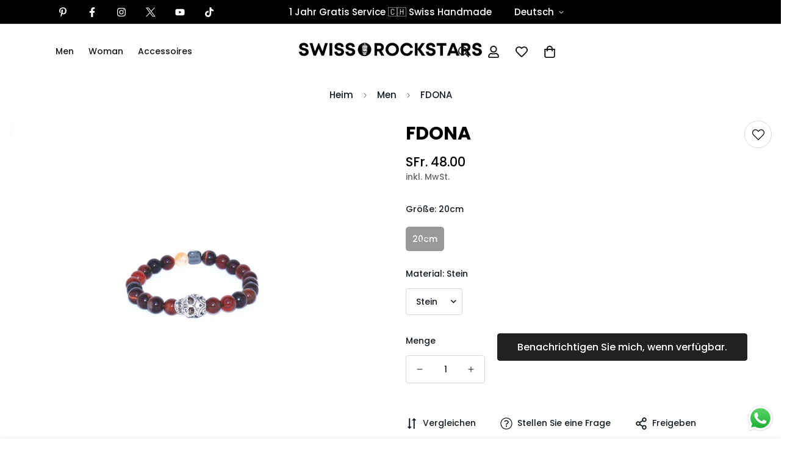

--- FILE ---
content_type: text/javascript; charset=utf-8
request_url: https://www.swissrockstars.com/products/dona-bracelet.js
body_size: 402
content:
{"id":6135217881255,"title":"FDONA","handle":"dona-bracelet","description":"\u003cp\u003e\u003cspan style=\"color: #000000;\"\u003e\u003cem\u003e*Gefertigt in der Schweiz\u003c\/em\u003e\u003c\/span\u003e\u003cbr\u003e\u003c\/p\u003e\n\u003cp\u003e\u003cspan style=\"color: #000000;\"\u003e\u003cem\u003e*6 Monate Gratis Service\u003c\/em\u003e\u003c\/span\u003e\u003c\/p\u003e","published_at":"2020-12-18T09:30:04+01:00","created_at":"2020-12-18T09:24:19+01:00","vendor":"Swiss Rockstars","type":"","tags":["import_2020_12_18_081913","Jewelry","Men","Women"],"price":4800,"price_min":4800,"price_max":4800,"available":false,"price_varies":false,"compare_at_price":null,"compare_at_price_min":0,"compare_at_price_max":0,"compare_at_price_varies":false,"variants":[{"id":38036458373287,"title":"20cm \/ Stein","option1":"20cm","option2":"Stein","option3":null,"sku":"","requires_shipping":true,"taxable":true,"featured_image":null,"available":false,"name":"FDONA - 20cm \/ Stein","public_title":"20cm \/ Stein","options":["20cm","Stein"],"price":4800,"weight":0,"compare_at_price":null,"inventory_management":"shopify","barcode":"","requires_selling_plan":false,"selling_plan_allocations":[]}],"images":["\/\/cdn.shopify.com\/s\/files\/1\/0515\/9334\/7239\/products\/DSC02041.jpg?v=1608280018","\/\/cdn.shopify.com\/s\/files\/1\/0515\/9334\/7239\/products\/DSC02042.jpg?v=1625584403"],"featured_image":"\/\/cdn.shopify.com\/s\/files\/1\/0515\/9334\/7239\/products\/DSC02041.jpg?v=1608280018","options":[{"name":"Größe","position":1,"values":["20cm"]},{"name":"Material","position":2,"values":["Stein"]}],"url":"\/products\/dona-bracelet","media":[{"alt":"swiss rockstars bracelet","id":14390686187687,"position":1,"preview_image":{"aspect_ratio":1.136,"height":3008,"width":3416,"src":"https:\/\/cdn.shopify.com\/s\/files\/1\/0515\/9334\/7239\/products\/DSC02041.jpg?v=1608280018"},"aspect_ratio":1.136,"height":3008,"media_type":"image","src":"https:\/\/cdn.shopify.com\/s\/files\/1\/0515\/9334\/7239\/products\/DSC02041.jpg?v=1608280018","width":3416},{"alt":"FDONA - Swiss Rockstars","id":14390686318759,"position":2,"preview_image":{"aspect_ratio":1.33,"height":2592,"width":3448,"src":"https:\/\/cdn.shopify.com\/s\/files\/1\/0515\/9334\/7239\/products\/DSC02042.jpg?v=1625584403"},"aspect_ratio":1.33,"height":2592,"media_type":"image","src":"https:\/\/cdn.shopify.com\/s\/files\/1\/0515\/9334\/7239\/products\/DSC02042.jpg?v=1625584403","width":3448}],"requires_selling_plan":false,"selling_plan_groups":[]}

--- FILE ---
content_type: text/javascript; charset=utf-8
request_url: https://www.swissrockstars.com/products/dona-bracelet.js
body_size: -279
content:
{"id":6135217881255,"title":"FDONA","handle":"dona-bracelet","description":"\u003cp\u003e\u003cspan style=\"color: #000000;\"\u003e\u003cem\u003e*Gefertigt in der Schweiz\u003c\/em\u003e\u003c\/span\u003e\u003cbr\u003e\u003c\/p\u003e\n\u003cp\u003e\u003cspan style=\"color: #000000;\"\u003e\u003cem\u003e*6 Monate Gratis Service\u003c\/em\u003e\u003c\/span\u003e\u003c\/p\u003e","published_at":"2020-12-18T09:30:04+01:00","created_at":"2020-12-18T09:24:19+01:00","vendor":"Swiss Rockstars","type":"","tags":["import_2020_12_18_081913","Jewelry","Men","Women"],"price":4800,"price_min":4800,"price_max":4800,"available":false,"price_varies":false,"compare_at_price":null,"compare_at_price_min":0,"compare_at_price_max":0,"compare_at_price_varies":false,"variants":[{"id":38036458373287,"title":"20cm \/ Stein","option1":"20cm","option2":"Stein","option3":null,"sku":"","requires_shipping":true,"taxable":true,"featured_image":null,"available":false,"name":"FDONA - 20cm \/ Stein","public_title":"20cm \/ Stein","options":["20cm","Stein"],"price":4800,"weight":0,"compare_at_price":null,"inventory_management":"shopify","barcode":"","requires_selling_plan":false,"selling_plan_allocations":[]}],"images":["\/\/cdn.shopify.com\/s\/files\/1\/0515\/9334\/7239\/products\/DSC02041.jpg?v=1608280018","\/\/cdn.shopify.com\/s\/files\/1\/0515\/9334\/7239\/products\/DSC02042.jpg?v=1625584403"],"featured_image":"\/\/cdn.shopify.com\/s\/files\/1\/0515\/9334\/7239\/products\/DSC02041.jpg?v=1608280018","options":[{"name":"Größe","position":1,"values":["20cm"]},{"name":"Material","position":2,"values":["Stein"]}],"url":"\/products\/dona-bracelet","media":[{"alt":"swiss rockstars bracelet","id":14390686187687,"position":1,"preview_image":{"aspect_ratio":1.136,"height":3008,"width":3416,"src":"https:\/\/cdn.shopify.com\/s\/files\/1\/0515\/9334\/7239\/products\/DSC02041.jpg?v=1608280018"},"aspect_ratio":1.136,"height":3008,"media_type":"image","src":"https:\/\/cdn.shopify.com\/s\/files\/1\/0515\/9334\/7239\/products\/DSC02041.jpg?v=1608280018","width":3416},{"alt":"FDONA - Swiss Rockstars","id":14390686318759,"position":2,"preview_image":{"aspect_ratio":1.33,"height":2592,"width":3448,"src":"https:\/\/cdn.shopify.com\/s\/files\/1\/0515\/9334\/7239\/products\/DSC02042.jpg?v=1625584403"},"aspect_ratio":1.33,"height":2592,"media_type":"image","src":"https:\/\/cdn.shopify.com\/s\/files\/1\/0515\/9334\/7239\/products\/DSC02042.jpg?v=1625584403","width":3448}],"requires_selling_plan":false,"selling_plan_groups":[]}